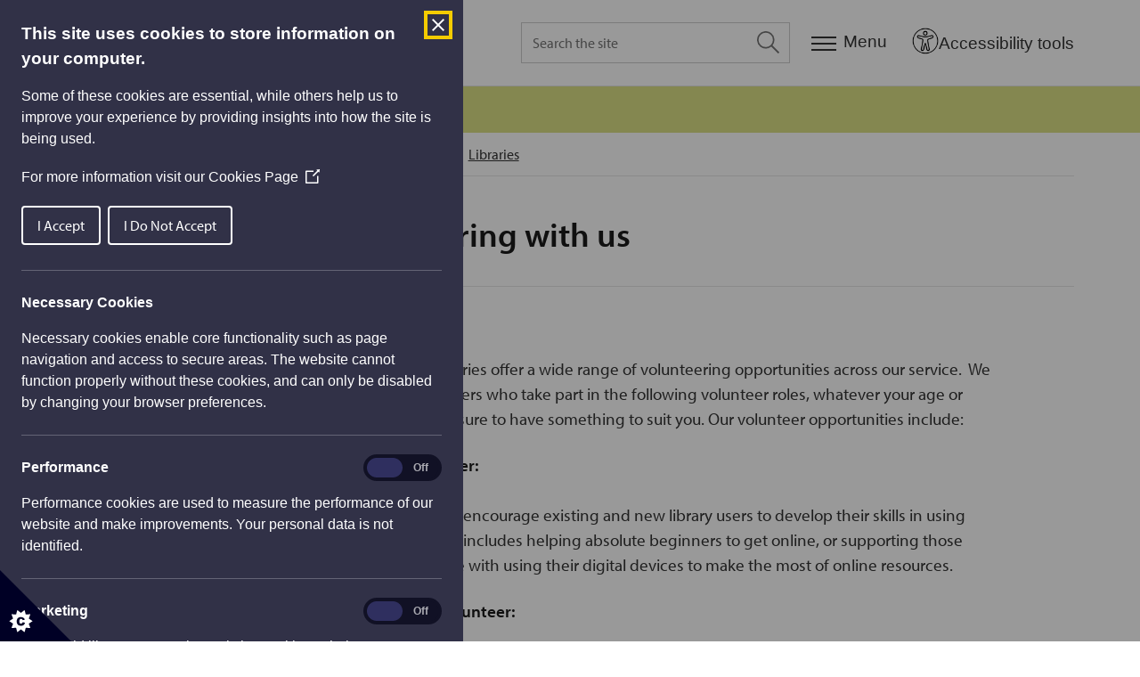

--- FILE ---
content_type: text/html; charset=utf-8
request_url: https://www.stirling.gov.uk/community-life-and-leisure/libraries-and-archives/libraries/volunteering-with-us/
body_size: 26968
content:




<!DOCTYPE html>
<html lang="en">
<head>
    <script>
    window.dataLayer = window.dataLayer || [];
    window.dataLayer.push({
        'contentType': 'Article',
        'contentTopic': 'Libraries',
        'contentAge': '1169',
        'contentVersionAge': '300',
        'contentCreated': '2022-11-09',
        'contentModified': '2025-03-27',
        'todayDate': '2026-01-21'
    });
</script>


    <meta charSet="utf-8" />
    <meta name="viewport" content="width=device-width, initial-scale=1.0, shrink-to-fit=no" />
    <link rel="apple-touch-icon" sizes="180x180" href="/static/img/apple-touch-icon.png" />
    <link rel="icon" type="image/png" sizes="32x32" href="/static/img/favicon-32x32.png" />
    <link rel="icon" type="image/png" sizes="16x16" href="/static/img/favicon-16x16.png" />
    <link rel="manifest" href="/static/img/site.webmanifest" />
    <link rel="mask-icon" href="/static/img/safari-pinned-tab.svg" color="#333333" />
    <meta name="msapplication-TileColor" content="#2b5797" />
    <meta name="theme-color" content="#ffffff" />
    <link rel="stylesheet" href="https://use.typekit.net/ffl0atj.css" />
    <link rel="stylesheet" href="/static/css/index.css?v=3.41.0.0">
    
    <meta data-ai="76418e2d-9853-403d-8557-5e499efd4357" name="dataai" content=""/>
    <script defer src="/static/js/head.js"></script>

    

<title>Volunteering with us | Stirling Council</title>
<meta name="application-name" content="Stirling Council">
<meta name="description" content="Volunteering with us" />
<link rel="canonical" href="https://www.stirling.gov.uk/community-life-and-leisure/libraries-and-archives/libraries/volunteering-with-us/" />

<meta property="og:site_name" content="Stirling Council">
<meta property="og:title" content="Volunteering with us | Stirling Council" />
<meta property="og:description" content="Volunteering with us" />
<meta property="og:image" content="https://www.stirling.gov.uk/static/img/og-image.png">
<meta property="og:url" content="https://www.stirling.gov.uk/community-life-and-leisure/libraries-and-archives/libraries/volunteering-with-us/">
<meta property="og:type" content="article">

<meta name="twitter:card" content="summary_large_image">
<meta name="twitter:creator" content="@StirlingCouncil">
<meta name="twitter:title" content="Volunteering with us | Stirling Council">
<meta name="twitter:description" content="Volunteering with us">
<meta name="twitter:image" content="https://www.stirling.gov.uk/static/img/og-image.png">


<meta name="detectify-verification" content="a2260c138053eb8a95721cdf4dee727a" />
    
        <script type="application/ld+json">
            {
                "@context": "https://schema.org",
                "@type": "BreadcrumbList",
                "itemListElement": [

{
                        "@type": "ListItem",
                        "position": 1,
                        "name": "Home",
                        "item": "https://www.stirling.gov.uk/"
                    },{
                        "@type": "ListItem",
                        "position": 2,
                        "name": "Community life and leisure",
                        "item": "https://www.stirling.gov.uk/community-life-and-leisure/"
                    },{
                        "@type": "ListItem",
                        "position": 3,
                        "name": "Libraries and Archives",
                        "item": "https://www.stirling.gov.uk/community-life-and-leisure/libraries-and-archives/"
                    },{
                        "@type": "ListItem",
                        "position": 4,
                        "name": "Libraries",
                        "item": "https://www.stirling.gov.uk/community-life-and-leisure/libraries-and-archives/libraries/"
                    },{
                        "@type": "ListItem",
                        "position": 5,
                        "name": "Volunteering with us"
                    }
            ]
        }
        </script>
        <script type="application/ld+json">
            {
                "@context": "https://schema.org",
                "@type": "Article",
                "headline": "Volunteering with us",
                "image": [
                    "https://www.stirling.gov.uk/static/img/og-image.png"
                ],
                "datePublished": "2022-11-09T12:56:00",
                "dateModified": "2025-03-27T12:17:00",
                "author": {
                    "@type": "GovernmentOrganization",
                    "name": "Stirling Council",
                    "logo": "https://www.stirling.gov.uk/static/img/og-image.png",
                    "url": "https://www.stirling.gov.uk"
                }
            }
        </script>
        <script type="application/ld+json">
            {
                "@context": "https://schema.org",
                "@type": "SpecialAnnouncement",
                "url": "https://www.stirling.gov.uk/community-life-and-leisure/libraries-and-archives/libraries/volunteering-with-us/",
                "name": "Service updates",
                "newsUpdatesAndGuidelines": "/service-updates/"
            }
        </script>

    
    <script src="https://code.jquery.com/jquery-3.6.0.min.js"></script>
    <script src="/static/js/plugins/reciteme.js"></script>
    <meta name="_az-region" content="UKSouth" />
</head>
<body class="">
    <div class="skip">
        <a class="skip__btn" href="#main">Skip to main content</a>
    </div>

    

    
<header class="header">
    <div class="wrap">
        <div class="header__inner">
            <a class="header__logo" aria-label="Home" href="/">
                <svg aria-label="Stirling Council" xmlns="http://www.w3.org/2000/svg" width="108.928" height="110.69" viewBox="0 0 108.928 110.69">
                    <path data-name="Path 16" d="M11.67 77.767c34.213-38.663 65.648-41.624 77.458-43.714C73.67 38.407 46.057 43.98 22.09 83.514z" fill="#3e2880" />
                    <path data-name="Path 17" d="M27.127 86.126c13.72-28.04 26.4-35.528 28.309-34.658 1.042.522 1.563 1.916 1.216 4.006l4.863-3.483c6.947-11.32 11.636-12.888 13.2-11.32a1.583 1.583 0 01.521 1.219c8.51 5.225 13.72 12.888 13.72 21.422 0 15.674-17.541 28.214-39.25 28.214a49.813 49.813 0 01-22.753-5.225z" fill="#006d5b" />
                    <path data-name="Path 18" d="M31.99 55.65a111.529 111.529 0 0129.524-15.674c-3.994-.7-6.6-2.264-7.121-4.7-.868-4.18 5.557-9.23 14.415-11.146a33.516 33.516 0 016.947-.7c-9.9-2.264-18.757-4.006-29.872-.7-15.109 4.356-23.792 16.895-21.014 25.081a13.131 13.131 0 007.121 7.839z" fill="#006c4f" fill-rule="evenodd" />
                    <path data-name="Path 19" d="M31.99 55.65a111.529 111.529 0 0129.524-15.674c-3.994-.7-6.6-2.264-7.121-4.7-.868-4.18 5.557-9.23 14.415-11.146a33.516 33.516 0 016.947-.7c-9.9-2.264-18.757-4.006-29.872-.7-15.109 4.356-23.792 16.895-21.014 25.081a13.131 13.131 0 007.121 7.839z" fill="none" />
                    <path data-name="Path 20" d="M11.32 39.974a3.832 3.832 0 00-4.168 2.09c-.521.7-.868 1.219-1.389 1.916a1.906 1.906 0 01-3.473-1.567 6.594 6.594 0 011.563-2.787c-1.213-.519-1.387-.697-2.433-1.219a10.615 10.615 0 00-1.216 3.657 6.548 6.548 0 00.695 5.051 4.155 4.155 0 002.779 1.742c2.261.35 3.477-1.05 4.342-2.09a3.809 3.809 0 01.521-.871c.695-1.219 1.389-2.264 2.605-2.09.174 0 1.737.348 1.216 2.787a6.115 6.115 0 01-1.042 2.438l-.868.871a18.632 18.632 0 012.605 1.219 23.132 23.132 0 001.389-4.18 10.353 10.353 0 000-4.006 3.914 3.914 0 00-3.126-2.961" fill="#3e2880" />
                    <path data-name="Path 21" d="M9.586 34.401a30.153 30.153 0 003.3 1.742c.521.174 1.216.7 1.91 1.045a2.657 2.657 0 002.431.522 4.064 4.064 0 001.737-2.09 10.153 10.153 0 00.868-1.916 16.048 16.048 0 01-1.737-.871c0 .174-.174.522-.174.7a1.342 1.342 0 01-1.91.522c-.347-.174-1.737-.7-2.779-1.219-.695-.348-1.563-.871-2.258-1.219.347-.7.521-.871 1.042-1.742a7.033 7.033 0 01-1.563-.871 16.2 16.2 0 01-.868 1.742c-1.216-.7-2.431-1.219-3.473-1.916a12.521 12.521 0 01-.868 3.655 27.081 27.081 0 012.952 1.219 6.112 6.112 0 01-.868 1.393l1.737.871a2.814 2.814 0 01.521-1.567" fill="#3e2880" />
                    <path data-name="Path 22" d="M16.88 26.042a40.228 40.228 0 013.647 3.309 4.092 4.092 0 011.389 1.742 10.574 10.574 0 011.216-1.742 10.312 10.312 0 011.389-1.393 5.152 5.152 0 01-1.91-1.045c-.695-.522-2.431-1.916-3.126-2.612a25.282 25.282 0 01-3.126-2.787 4.02 4.02 0 01-.871-1.22 24.941 24.941 0 01-2.6 3.832c.347 0 .521-.174 1.042 0a9.529 9.529 0 012.952 1.916m-3.128-4.878a1.848 1.848 0 10-2.605.174 1.737 1.737 0 002.605-.174" fill="#3e2880" fill-rule="evenodd" />
                    <path data-name="Path 23" d="M26.259 14.721a1.873 1.873 0 011.216-.522c-.868-1.393-.868-1.567-1.563-2.787a4.415 4.415 0 00-1.563 2.961 2.9 2.9 0 00.174 1.916c-.868-1.219-1.216-1.567-1.91-2.612a12.469 12.469 0 01-2.954 3.135c.521 0 1.216.174 3.647 3.135 1.042 1.393 2.605 3.135 3.126 4.006a6.2 6.2 0 01.695 1.567 11.247 11.247 0 011.563-1.393 15.194 15.194 0 011.737-1.393 1.441 1.441 0 01-1.216-.522 30.867 30.867 0 01-2.431-2.961 4.327 4.327 0 01-1.221-3.139c-.174-.348 0-.871.695-1.393" fill="#3e2880" />
                    <path data-name="Path 24" d="M33.9 10.018c-2.084-4.006-2.258-4.528-2.952-5.921a15.569 15.569 0 01-3.3 2.612c.521.174.868.522 1.737 1.916.695 1.045 1.216 2.264 1.91 3.483a62.326 62.326 0 013.474 7.489 7.8 7.8 0 011.563-1.045 8.9 8.9 0 012.084-.871 8.829 8.829 0 01-1.042-1.219c-1.042-1.742-1.91-3.483-3.473-6.444" fill="#3e2880" />
                    <path data-name="Path 25" d="M40.674 9.322a31.416 31.416 0 011.216 4.7 10.022 10.022 0 01.174 2.09c.521-.174 1.216-.522 1.91-.7a12.793 12.793 0 012.084-.348c-.347-.348-.521-.522-1.042-1.916-.347-.871-.868-2.961-1.216-3.831a36.734 36.734 0 01-1.042-4.18 4.716 4.716 0 010-1.567 20.488 20.488 0 01-4.342 1.747 1.541 1.541 0 01.868.7 8.693 8.693 0 011.389 3.309m.174-5.747a1.708 1.708 0 001.216-2.264 1.814 1.814 0 10-1.216 2.264" fill="#3e2880" fill-rule="evenodd" />
                    <path data-name="Path 26" d="M56.131 2.181a3.971 3.971 0 00-2.952 1.393 3.124 3.124 0 00-.868 1.219V2.181a8.91 8.91 0 01-4.342.7c.174.174 1.042.7 1.042 3.135.174 3.135.174 5.4.174 6.27a6.193 6.193 0 01-.521 2.264c.695 0 1.389-.348 2.084-.348s1.389-.174 2.084-.174a3.312 3.312 0 01-.521-1.567c0-.522-.174-1.916-.174-3.657s0-2.612.695-3.309a2.064 2.064 0 011.737-.7c1.737 0 1.737 1.045 1.737 2.438a10.74 10.74 0 00.174 2.438v3.135a1.717 1.717 0 01-.521 1.393 9.789 9.789 0 012.258 0c.695 0 1.563.174 2.258.174a3.286 3.286 0 01-.695-1.567c0-.348-.174-1.393-.174-2.438V7.406c-.174-2.787-.174-3.483-.868-4.18a3.272 3.272 0 00-2.607-1.045" fill="#3e2880" />
                    <path data-name="Path 27" d="M66.724 18.726c-1.563-.522-2.779-1.393-2.431-2.612a2.611 2.611 0 011.563-1.219c.695.174 3.3 1.219 3.647 1.393.521.174 1.563.7 1.042 1.742-.174 1.045-2.084 1.219-3.821.7m5.9-10.275a2.035 2.035 0 01-2.43 1.389c-1.216-.348-1.389-1.393-.868-2.612a2.021 2.021 0 012.605-1.393c1.216.522 1.216 1.393.695 2.612m-.174-3.831c-2.952-.871-5.558-.7-6.426 1.742a2.87 2.87 0 001.219 3.654c-.695-.174-3.126 0-3.821 1.567a1.7 1.7 0 00.174 1.567 3.957 3.957 0 001.563 1.393c-.695 0-3.126.174-3.821 1.567a1.887 1.887 0 001.042 2.264 14.741 14.741 0 003.3 1.567c3.994 1.219 7.121.174 8.163-2.09 1.042-2.438-1.216-3.483-3.126-4.18-3.473-1.219-4.342-1.567-3.994-2.264.174-.348.868-.522 1.389-.7a10.951 10.951 0 011.563.7c2.605.871 5.384.871 6.252-1.567a2.474 2.474 0 00.174-1.916c.695.348 1.042.348 1.737.7 0-.174.174-.522.174-.7.174-.348.174-.522.347-.871a19.524 19.524 0 01-3.126-.522c0-.522-.868-1.219-2.779-1.916" fill="#3e2880" fill-rule="evenodd" />
                    <path data-name="Path 28" d="M56.304 100.582c1.91 0 2.431 1.916 2.431 4.006 0 1.567.174 4.354-2.084 4.354s-2.431-2.612-2.605-4.18c0-1.916.347-4.006 2.258-4.18m0-1.742a5.637 5.637 0 00-4.168 1.742 6.544 6.544 0 00-1.39 4.358c.174 2.961 1.216 5.921 5.9 5.747a5.363 5.363 0 003.994-1.567c.347-.348 1.563-1.567 1.389-4.876a5.942 5.942 0 00-1.563-4.18 7.666 7.666 0 00-4.162-1.224" fill="#006d5b" fill-rule="evenodd" />
                    <path data-name="Path 29" d="M82.528 89.435a4.788 4.788 0 00-1.737 2.787 3.726 3.726 0 000 1.393 7.2 7.2 0 01-1.216-1.916c-.695 1.045-1.389 1.393-3.3 2.787.347 0 1.216 0 2.605 1.916q2.866 3.919 3.647 5.225a3.234 3.234 0 01.695 1.742c.521-.522 1.042-.871 1.563-1.393a15.262 15.262 0 011.737-1.045c-.521-.174-.695-.348-1.216-1.045-.347-.348-1.216-1.567-2.258-2.961s-1.563-2.264-1.389-3.135a2.251 2.251 0 011.042-1.567c1.389-1.045 2.084 0 2.779 1.045.521.7.868 1.219 1.389 1.916 1.389 1.916 1.563 2.09 1.737 2.612a2.347 2.347 0 01.347 1.393c.521-.522 1.042-.871 1.563-1.393a7.168 7.168 0 011.91-1.219 2.641 2.641 0 01-1.042-.7c-.347-.348-.868-1.045-1.563-1.916-.347-.348-1.389-2.09-1.737-2.438-1.563-2.264-2.084-2.787-3.126-2.961a5.88 5.88 0 00-2.431.871" fill="#006d5b" />
                    <path data-name="Path 30" d="M97.985 77.417a44.968 44.968 0 014.342 2.264c.868.522 1.216.871 1.737 1.219.174-.7.521-1.219.695-1.916a5.031 5.031 0 011.042-1.742 4.679 4.679 0 01-2.084-.522c-.868-.348-2.779-1.393-3.647-1.742-.868-.522-2.952-1.393-3.821-1.916a2.953 2.953 0 01-1.042-1.045 17.487 17.487 0 01-1.737 4.354.971.971 0 011.042-.174 8.138 8.138 0 013.473 1.219m-4.168-3.999a1.832 1.832 0 00-.868-2.438 1.83 1.83 0 00-1.563 3.309 1.928 1.928 0 002.431-.871" fill="#006d5b" fill-rule="evenodd" />
                    <path data-name="Path 31" d="M100.243 66.272c-4.342-1.219-4.863-1.393-6.426-1.916a16.319 16.319 0 01-.347 4.18 3.924 3.924 0 012.605 0 22.728 22.728 0 013.994 1.045c5.384 1.567 6.079 1.742 7.815 2.612a10.049 10.049 0 01.347-1.742l.695-2.09a7.954 7.954 0 01-1.737-.174c-1.91-.522-3.994-1.045-6.947-1.916" fill="#006d5b" />
                    <path data-name="Path 32" d="M91.733 89.435a6.192 6.192 0 004.515 1.219 6.81 6.81 0 003.994-2.961 10.41 10.41 0 001.042-1.916l-1.91-1.916a3 3 0 01-.695 2.264 2.744 2.744 0 01-2.084 1.393 4.688 4.688 0 01-3.473-1.045 3.389 3.389 0 01-1.91-3.135 5.545 5.545 0 01.521-1.567 2.1 2.1 0 01.868-.871 1.121 1.121 0 01.868-.348 8.752 8.752 0 01-1.389-2.09 26.754 26.754 0 00-2.084 2.264c-1.91 3.657-.868 6.966 1.737 8.708" fill="#006d5b" />
                    <path data-name="Path 33" d="M71.587 105.457a2.734 2.734 0 01-1.216 0c-.521-.348-.868-1.045-1.389-2.961-.347-1.393-.695-2.612-1.389-5.4a21.34 21.34 0 01-3.821 1.393c.521.174.868.348 1.563 2.787.347 1.393 1.042 3.831 1.216 4.18a4.109 4.109 0 001.737 2.787 3.82 3.82 0 002.605.174 3.341 3.341 0 002.779-3.483c.347 1.045.347 1.393.695 2.438a13.166 13.166 0 011.91-.7 5.058 5.058 0 011.563-.348 3.66 3.66 0 01-.868-1.219 32.937 32.937 0 01-1.042-3.135 43.3 43.3 0 01-1.737-6.792 22.163 22.163 0 01-3.821 1.567 2.934 2.934 0 011.042 1.742c.347.871.695 2.09.868 2.612.521 1.916.695 2.612.521 3.309-.174.522-.868.871-1.216 1.045" fill="#006d5b" />
                    <path data-name="Path 34" d="M46.751 107.547a7.866 7.866 0 01-1.389.348c-.521 0-1.042-.174-1.563-.174-3.821-1.045-4.168-4.528-3.3-7.489.868-2.787 2.779-4.354 5.558-3.483a4.507 4.507 0 012.084 1.567.54.54 0 01.174.348 12.71 12.71 0 011.563-2.264 14.316 14.316 0 00-3.647-1.742 9.078 9.078 0 00-6.252.348 8.019 8.019 0 00-3.473 4.7 9.248 9.248 0 00-.174 4.354c.868 3.657 4.515 4.7 5.731 5.051a16.48 16.48 0 003.126.7z" fill="#006d5b" />
                </svg>
            </a>
            <!--<div class="myaccountDiv"><a href="https://etrw-dev6-odcsvbcs-07161941-6408-cacctetpr.builder.ocp.oraclecloud.com/ic/builder/rt/StirlingIntermediate/1.0/webApps/vbcsintermediate/" class="myacclink">My Account</a></div>-->
                    <div id="search-modal" class="js-modal search-modal" data-modal-toggle="js-modal-search" >
            <div class="search-modal__inner" role="dialog" aria-modal="true" aria-labelledby="q" aria-label="Site search">
                <div id="search-modal-label" class="visuallyhidden">Search modal dialog</div>
                <div class="search-modal__bd">
                    <form class="search-modal__form" action="/search-results/" method="get" novalidate _lpchecked="1">
                        <label for="q" class="visuallyhidden">Search the site</label>
                        <input placeholder="Search the site" aria-label="Search the site" class="search-modal__input" id="q" name="q" />
                        <button class="search-modal__btn" type="submit" aria-pressed="false" aria-label="Search the site">
                            <svg class="search-modal__btn-icon" focusable="false" xmlns="http://www.w3.org/2000/svg" width="25.479" height="25.479">
                                <path data-name="Path 10006" d="M25.479 24.201l-7.855-7.855a10.074 10.074 0 00-1.279-14.067A10.073 10.073 0 002.278 3.558a10.074 10.074 0 001.279 14.067 9.942 9.942 0 0012.788 0L24.2 25.48zM1.73 9.947a8.186 8.186 0 018.221-8.221 8.186 8.186 0 018.221 8.221 8.186 8.186 0 01-8.221 8.221A8.186 8.186 0 011.73 9.947z" fill="#333" fill-rule="evenodd"></path>
                            </svg>
                        </button>
                    </form>
                </div>
            </div>
        </div>
        <button class="js-modal-search nav-search__btn" aria-label="Expand search">
            <svg class="nav-search__open" focusable="false" xmlns="http://www.w3.org/2000/svg" width="25.479" height="25.479">
                <path data-name="Path 10006" d="M25.479 24.201l-7.855-7.855a10.074 10.074 0 00-1.279-14.067A10.073 10.073 0 002.278 3.558a10.074 10.074 0 001.279 14.067 9.942 9.942 0 0012.788 0L24.2 25.48zM1.73 9.947a8.186 8.186 0 018.221-8.221 8.186 8.186 0 018.221 8.221 8.186 8.186 0 01-8.221 8.221A8.186 8.186 0 011.73 9.947z" fill="#333" fill-rule="evenodd"></path>
            </svg>
            <svg class="nav-search__close" focusable="false" xmlns="http://www.w3.org/2000/svg" width="21" height="21" viewBox="0 0 34.174 34.172">
                <path d="M17.556,16.492,33.047,1l1.064,1.064L18.62,17.556,34.111,33.047l-1.064,1.064L17.556,18.62,2.064,34.111,1,33.047,16.492,17.556,1,2.064,2.064,1,17.556,16.492Z" transform="translate(-0.469 -0.47)" fill="#333333" stroke="#333333" stroke-width="1" fill-rule="evenodd"></path>
            </svg>
        </button>

            <button class="js-modal-nav nav__modal-btn" aria-label="Menu">
                <svg focusable="false" class="nav__modal-btn-icon" xmlns="http://www.w3.org/2000/svg" width="28" height="16" viewBox="0 0 28 16">
                    <g data-name="Group 10859" fill="#333">
                        <path data-name="Rectangle 1428" d="M 0 0 h 28 v 2 H 0 z"></path>
                        <path data-name="Rectangle 1429" d="M 0 7 h 28 v 2 H 0 z"></path>
                        <path data-name="Rectangle 1430" d="M 0 14 h 28 v 2 H 0 z"></path>
                    </g>
                </svg>
                <span class="nav__modal-btn-label">Menu</span>
            </button>
            <button id="enableRecite" class="recite-launch-btn" aria-label="Open Accessibility Tools">
                <img src="/static/img/accessibility icon.png"
                     alt="Accessibility Tools icon"
                     class="recite-icon" />
                <span class="recite-label">Accessibility tools</span>
            </button>
        </div>
    </div>
</header>

<div id="nav-modal" class="js-modal nav-modal" data-modal-toggle="js-modal-nav">
    

    <div class="modal-header">
    <div class="modal-header__inner">
        <div class="modal-header__logo">
            <svg aria-label="Stirling Council" xmlns="http://www.w3.org/2000/svg" width="108.928" height="110.69" viewBox="0 0 108.928 110.69">
                <path data-name="Path 16" d="M11.67 77.767c34.213-38.663 65.648-41.624 77.458-43.714C73.67 38.407 46.057 43.98 22.09 83.514z" fill="#3e2880" />
                <path data-name="Path 17" d="M27.127 86.126c13.72-28.04 26.4-35.528 28.309-34.658 1.042.522 1.563 1.916 1.216 4.006l4.863-3.483c6.947-11.32 11.636-12.888 13.2-11.32a1.583 1.583 0 01.521 1.219c8.51 5.225 13.72 12.888 13.72 21.422 0 15.674-17.541 28.214-39.25 28.214a49.813 49.813 0 01-22.753-5.225z" fill="#006d5b" />
                <path data-name="Path 18" d="M31.99 55.65a111.529 111.529 0 0129.524-15.674c-3.994-.7-6.6-2.264-7.121-4.7-.868-4.18 5.557-9.23 14.415-11.146a33.516 33.516 0 016.947-.7c-9.9-2.264-18.757-4.006-29.872-.7-15.109 4.356-23.792 16.895-21.014 25.081a13.131 13.131 0 007.121 7.839z" fill="#006c4f" fill-rule="evenodd" />
                <path data-name="Path 19" d="M31.99 55.65a111.529 111.529 0 0129.524-15.674c-3.994-.7-6.6-2.264-7.121-4.7-.868-4.18 5.557-9.23 14.415-11.146a33.516 33.516 0 016.947-.7c-9.9-2.264-18.757-4.006-29.872-.7-15.109 4.356-23.792 16.895-21.014 25.081a13.131 13.131 0 007.121 7.839z" fill="none" />
                <path data-name="Path 20" d="M11.32 39.974a3.832 3.832 0 00-4.168 2.09c-.521.7-.868 1.219-1.389 1.916a1.906 1.906 0 01-3.473-1.567 6.594 6.594 0 011.563-2.787c-1.213-.519-1.387-.697-2.433-1.219a10.615 10.615 0 00-1.216 3.657 6.548 6.548 0 00.695 5.051 4.155 4.155 0 002.779 1.742c2.261.35 3.477-1.05 4.342-2.09a3.809 3.809 0 01.521-.871c.695-1.219 1.389-2.264 2.605-2.09.174 0 1.737.348 1.216 2.787a6.115 6.115 0 01-1.042 2.438l-.868.871a18.632 18.632 0 012.605 1.219 23.132 23.132 0 001.389-4.18 10.353 10.353 0 000-4.006 3.914 3.914 0 00-3.126-2.961" fill="#3e2880" />
                <path data-name="Path 21" d="M9.586 34.401a30.153 30.153 0 003.3 1.742c.521.174 1.216.7 1.91 1.045a2.657 2.657 0 002.431.522 4.064 4.064 0 001.737-2.09 10.153 10.153 0 00.868-1.916 16.048 16.048 0 01-1.737-.871c0 .174-.174.522-.174.7a1.342 1.342 0 01-1.91.522c-.347-.174-1.737-.7-2.779-1.219-.695-.348-1.563-.871-2.258-1.219.347-.7.521-.871 1.042-1.742a7.033 7.033 0 01-1.563-.871 16.2 16.2 0 01-.868 1.742c-1.216-.7-2.431-1.219-3.473-1.916a12.521 12.521 0 01-.868 3.655 27.081 27.081 0 012.952 1.219 6.112 6.112 0 01-.868 1.393l1.737.871a2.814 2.814 0 01.521-1.567" fill="#3e2880" />
                <path data-name="Path 22" d="M16.88 26.042a40.228 40.228 0 013.647 3.309 4.092 4.092 0 011.389 1.742 10.574 10.574 0 011.216-1.742 10.312 10.312 0 011.389-1.393 5.152 5.152 0 01-1.91-1.045c-.695-.522-2.431-1.916-3.126-2.612a25.282 25.282 0 01-3.126-2.787 4.02 4.02 0 01-.871-1.22 24.941 24.941 0 01-2.6 3.832c.347 0 .521-.174 1.042 0a9.529 9.529 0 012.952 1.916m-3.128-4.878a1.848 1.848 0 10-2.605.174 1.737 1.737 0 002.605-.174" fill="#3e2880" fill-rule="evenodd" />
                <path data-name="Path 23" d="M26.259 14.721a1.873 1.873 0 011.216-.522c-.868-1.393-.868-1.567-1.563-2.787a4.415 4.415 0 00-1.563 2.961 2.9 2.9 0 00.174 1.916c-.868-1.219-1.216-1.567-1.91-2.612a12.469 12.469 0 01-2.954 3.135c.521 0 1.216.174 3.647 3.135 1.042 1.393 2.605 3.135 3.126 4.006a6.2 6.2 0 01.695 1.567 11.247 11.247 0 011.563-1.393 15.194 15.194 0 011.737-1.393 1.441 1.441 0 01-1.216-.522 30.867 30.867 0 01-2.431-2.961 4.327 4.327 0 01-1.221-3.139c-.174-.348 0-.871.695-1.393" fill="#3e2880" />
                <path data-name="Path 24" d="M33.9 10.018c-2.084-4.006-2.258-4.528-2.952-5.921a15.569 15.569 0 01-3.3 2.612c.521.174.868.522 1.737 1.916.695 1.045 1.216 2.264 1.91 3.483a62.326 62.326 0 013.474 7.489 7.8 7.8 0 011.563-1.045 8.9 8.9 0 012.084-.871 8.829 8.829 0 01-1.042-1.219c-1.042-1.742-1.91-3.483-3.473-6.444" fill="#3e2880" />
                <path data-name="Path 25" d="M40.674 9.322a31.416 31.416 0 011.216 4.7 10.022 10.022 0 01.174 2.09c.521-.174 1.216-.522 1.91-.7a12.793 12.793 0 012.084-.348c-.347-.348-.521-.522-1.042-1.916-.347-.871-.868-2.961-1.216-3.831a36.734 36.734 0 01-1.042-4.18 4.716 4.716 0 010-1.567 20.488 20.488 0 01-4.342 1.747 1.541 1.541 0 01.868.7 8.693 8.693 0 011.389 3.309m.174-5.747a1.708 1.708 0 001.216-2.264 1.814 1.814 0 10-1.216 2.264" fill="#3e2880" fill-rule="evenodd" />
                <path data-name="Path 26" d="M56.131 2.181a3.971 3.971 0 00-2.952 1.393 3.124 3.124 0 00-.868 1.219V2.181a8.91 8.91 0 01-4.342.7c.174.174 1.042.7 1.042 3.135.174 3.135.174 5.4.174 6.27a6.193 6.193 0 01-.521 2.264c.695 0 1.389-.348 2.084-.348s1.389-.174 2.084-.174a3.312 3.312 0 01-.521-1.567c0-.522-.174-1.916-.174-3.657s0-2.612.695-3.309a2.064 2.064 0 011.737-.7c1.737 0 1.737 1.045 1.737 2.438a10.74 10.74 0 00.174 2.438v3.135a1.717 1.717 0 01-.521 1.393 9.789 9.789 0 012.258 0c.695 0 1.563.174 2.258.174a3.286 3.286 0 01-.695-1.567c0-.348-.174-1.393-.174-2.438V7.406c-.174-2.787-.174-3.483-.868-4.18a3.272 3.272 0 00-2.607-1.045" fill="#3e2880" />
                <path data-name="Path 27" d="M66.724 18.726c-1.563-.522-2.779-1.393-2.431-2.612a2.611 2.611 0 011.563-1.219c.695.174 3.3 1.219 3.647 1.393.521.174 1.563.7 1.042 1.742-.174 1.045-2.084 1.219-3.821.7m5.9-10.275a2.035 2.035 0 01-2.43 1.389c-1.216-.348-1.389-1.393-.868-2.612a2.021 2.021 0 012.605-1.393c1.216.522 1.216 1.393.695 2.612m-.174-3.831c-2.952-.871-5.558-.7-6.426 1.742a2.87 2.87 0 001.219 3.654c-.695-.174-3.126 0-3.821 1.567a1.7 1.7 0 00.174 1.567 3.957 3.957 0 001.563 1.393c-.695 0-3.126.174-3.821 1.567a1.887 1.887 0 001.042 2.264 14.741 14.741 0 003.3 1.567c3.994 1.219 7.121.174 8.163-2.09 1.042-2.438-1.216-3.483-3.126-4.18-3.473-1.219-4.342-1.567-3.994-2.264.174-.348.868-.522 1.389-.7a10.951 10.951 0 011.563.7c2.605.871 5.384.871 6.252-1.567a2.474 2.474 0 00.174-1.916c.695.348 1.042.348 1.737.7 0-.174.174-.522.174-.7.174-.348.174-.522.347-.871a19.524 19.524 0 01-3.126-.522c0-.522-.868-1.219-2.779-1.916" fill="#3e2880" fill-rule="evenodd" />
                <path data-name="Path 28" d="M56.304 100.582c1.91 0 2.431 1.916 2.431 4.006 0 1.567.174 4.354-2.084 4.354s-2.431-2.612-2.605-4.18c0-1.916.347-4.006 2.258-4.18m0-1.742a5.637 5.637 0 00-4.168 1.742 6.544 6.544 0 00-1.39 4.358c.174 2.961 1.216 5.921 5.9 5.747a5.363 5.363 0 003.994-1.567c.347-.348 1.563-1.567 1.389-4.876a5.942 5.942 0 00-1.563-4.18 7.666 7.666 0 00-4.162-1.224" fill="#006d5b" fill-rule="evenodd" />
                <path data-name="Path 29" d="M82.528 89.435a4.788 4.788 0 00-1.737 2.787 3.726 3.726 0 000 1.393 7.2 7.2 0 01-1.216-1.916c-.695 1.045-1.389 1.393-3.3 2.787.347 0 1.216 0 2.605 1.916q2.866 3.919 3.647 5.225a3.234 3.234 0 01.695 1.742c.521-.522 1.042-.871 1.563-1.393a15.262 15.262 0 011.737-1.045c-.521-.174-.695-.348-1.216-1.045-.347-.348-1.216-1.567-2.258-2.961s-1.563-2.264-1.389-3.135a2.251 2.251 0 011.042-1.567c1.389-1.045 2.084 0 2.779 1.045.521.7.868 1.219 1.389 1.916 1.389 1.916 1.563 2.09 1.737 2.612a2.347 2.347 0 01.347 1.393c.521-.522 1.042-.871 1.563-1.393a7.168 7.168 0 011.91-1.219 2.641 2.641 0 01-1.042-.7c-.347-.348-.868-1.045-1.563-1.916-.347-.348-1.389-2.09-1.737-2.438-1.563-2.264-2.084-2.787-3.126-2.961a5.88 5.88 0 00-2.431.871" fill="#006d5b" />
                <path data-name="Path 30" d="M97.985 77.417a44.968 44.968 0 014.342 2.264c.868.522 1.216.871 1.737 1.219.174-.7.521-1.219.695-1.916a5.031 5.031 0 011.042-1.742 4.679 4.679 0 01-2.084-.522c-.868-.348-2.779-1.393-3.647-1.742-.868-.522-2.952-1.393-3.821-1.916a2.953 2.953 0 01-1.042-1.045 17.487 17.487 0 01-1.737 4.354.971.971 0 011.042-.174 8.138 8.138 0 013.473 1.219m-4.168-3.999a1.832 1.832 0 00-.868-2.438 1.83 1.83 0 00-1.563 3.309 1.928 1.928 0 002.431-.871" fill="#006d5b" fill-rule="evenodd" />
                <path data-name="Path 31" d="M100.243 66.272c-4.342-1.219-4.863-1.393-6.426-1.916a16.319 16.319 0 01-.347 4.18 3.924 3.924 0 012.605 0 22.728 22.728 0 013.994 1.045c5.384 1.567 6.079 1.742 7.815 2.612a10.049 10.049 0 01.347-1.742l.695-2.09a7.954 7.954 0 01-1.737-.174c-1.91-.522-3.994-1.045-6.947-1.916" fill="#006d5b" />
                <path data-name="Path 32" d="M91.733 89.435a6.192 6.192 0 004.515 1.219 6.81 6.81 0 003.994-2.961 10.41 10.41 0 001.042-1.916l-1.91-1.916a3 3 0 01-.695 2.264 2.744 2.744 0 01-2.084 1.393 4.688 4.688 0 01-3.473-1.045 3.389 3.389 0 01-1.91-3.135 5.545 5.545 0 01.521-1.567 2.1 2.1 0 01.868-.871 1.121 1.121 0 01.868-.348 8.752 8.752 0 01-1.389-2.09 26.754 26.754 0 00-2.084 2.264c-1.91 3.657-.868 6.966 1.737 8.708" fill="#006d5b" />
                <path data-name="Path 33" d="M71.587 105.457a2.734 2.734 0 01-1.216 0c-.521-.348-.868-1.045-1.389-2.961-.347-1.393-.695-2.612-1.389-5.4a21.34 21.34 0 01-3.821 1.393c.521.174.868.348 1.563 2.787.347 1.393 1.042 3.831 1.216 4.18a4.109 4.109 0 001.737 2.787 3.82 3.82 0 002.605.174 3.341 3.341 0 002.779-3.483c.347 1.045.347 1.393.695 2.438a13.166 13.166 0 011.91-.7 5.058 5.058 0 011.563-.348 3.66 3.66 0 01-.868-1.219 32.937 32.937 0 01-1.042-3.135 43.3 43.3 0 01-1.737-6.792 22.163 22.163 0 01-3.821 1.567 2.934 2.934 0 011.042 1.742c.347.871.695 2.09.868 2.612.521 1.916.695 2.612.521 3.309-.174.522-.868.871-1.216 1.045" fill="#006d5b" />
                <path data-name="Path 34" d="M46.751 107.547a7.866 7.866 0 01-1.389.348c-.521 0-1.042-.174-1.563-.174-3.821-1.045-4.168-4.528-3.3-7.489.868-2.787 2.779-4.354 5.558-3.483a4.507 4.507 0 012.084 1.567.54.54 0 01.174.348 12.71 12.71 0 011.563-2.264 14.316 14.316 0 00-3.647-1.742 9.078 9.078 0 00-6.252.348 8.019 8.019 0 00-3.473 4.7 9.248 9.248 0 00-.174 4.354c.868 3.657 4.515 4.7 5.731 5.051a16.48 16.48 0 003.126.7z" fill="#006d5b" />
            </svg>
        </div>
        
        <button class="nav-modal__close js-modal-nav" aria-label="close">
            <svg class="nav-modal__close-icon" focusable="false" xmlns="http://www.w3.org/2000/svg" width="21" height="21" viewBox="0 0 34.174 34.172"><path d="M17.556,16.492,33.047,1l1.064,1.064L18.62,17.556,34.111,33.047l-1.064,1.064L17.556,18.62,2.064,34.111,1,33.047,16.492,17.556,1,2.064,2.064,1,17.556,16.492Z" transform="translate(-0.469 -0.47)" fill="#333333" stroke="#333333" stroke-width="1" fill-rule="evenodd"></path></svg>
            <span class="nav-modal__close-icon-label">Close</span>
        </button>
    </div>
</div>
<div class="nav-modal__inner" role="dialog" aria-modal="true" aria-label="Modal navigation">
    <div class="row">
        <div id="main-navigation" class="visuallyhidden">Main navigation</div>

            <nav id="navigation" class="nav-modal-primary" aria-labelledby="main-navigation">
                <div id="main-navigation-modal" class="nav-modal-primary__title">Do it online</div>
                <ul class="nav-modal-primary__list">

                        <li class="nav-modal-primary__item">
                            <a class="nav-modal-primary__link" href="/apply-online/">Apply online</a>
                        </li>
                        <li class="nav-modal-primary__item">
                            <a class="nav-modal-primary__link" href="/pay-online/">Pay online</a>
                        </li>
                        <li class="nav-modal-primary__item">
                            <a class="nav-modal-primary__link" href="/report-it/">Report it</a>
                        </li>
                        <li class="nav-modal-primary__item">
                            <a class="nav-modal-primary__link" href="/request-a-service/">Request a service</a>
                        </li>

                </ul>
            </nav>

            <nav class="nav-modal-secondary" aria-label="Services navigation">
                <div id="Services-navigation" class="nav-modal-secondary__title">Services</div>
                <ul class="nav-modal-secondary__list" aria-labelledby="Services-navigation">

                        <li class="nav-modal-secondary__item">
                            <a class="nav-modal-secondary__link" href="/bins-and-recycling/">Bins and recycling</a>
                        </li>
                        <li class="nav-modal-secondary__item">
                            <a class="nav-modal-secondary__link" href="/births-deaths-and-marriages/">Births, deaths and marriages</a>
                        </li>
                        <li class="nav-modal-secondary__item">
                            <a class="nav-modal-secondary__link" href="/business-and-licences/">Business and licences</a>
                        </li>
                        <li class="nav-modal-secondary__item">
                            <a class="nav-modal-secondary__link" href="/community-life-and-leisure/">Community life and leisure</a>
                        </li>
                        <li class="nav-modal-secondary__item">
                            <a class="nav-modal-secondary__link" href="/contact-us/">Contact us</a>
                        </li>
                        <li class="nav-modal-secondary__item">
                            <a class="nav-modal-secondary__link" href="/council-and-committees/">Council and committees</a>
                        </li>
                        <li class="nav-modal-secondary__item">
                            <a class="nav-modal-secondary__link" href="/council-tax/">Council Tax</a>
                        </li>
                        <li class="nav-modal-secondary__item">
                            <a class="nav-modal-secondary__link" href="/emergencies-and-emergency-planning/">Emergencies and emergency planning</a>
                        </li>
                        <li class="nav-modal-secondary__item">
                            <a class="nav-modal-secondary__link" href="/environment-pollution-and-pest-control/">Environment, pollution and pest control</a>
                        </li>
                        <li class="nav-modal-secondary__item">
                            <a class="nav-modal-secondary__link" href="/housing/">Housing</a>
                        </li>
                        <li class="nav-modal-secondary__item">
                            <a class="nav-modal-secondary__link" href="/planning-and-building/">Planning and building</a>
                        </li>
                        <li class="nav-modal-secondary__item">
                            <a class="nav-modal-secondary__link" href="/roads-transport-and-parking/">Roads, transport and parking</a>
                        </li>
                        <li class="nav-modal-secondary__item">
                            <a class="nav-modal-secondary__link" href="/safety-and-antisocial-behaviour/">Safety and antisocial behaviour</a>
                        </li>
                        <li class="nav-modal-secondary__item">
                            <a class="nav-modal-secondary__link" href="/schools-and-learning/">Schools and learning</a>
                        </li>
                        <li class="nav-modal-secondary__item">
                            <a class="nav-modal-secondary__link" href="/social-work-social-care-and-health/">Social work, social care and health</a>
                        </li>
                        <li class="nav-modal-secondary__item">
                            <a class="nav-modal-secondary__link" href="/support-for-ukrainian-people/">Support for Ukrainian people</a>
                        </li>

                </ul>
            </nav>
    </div>
</div>
</div>

    <div class="alert">
        <div class="wrap">
            <div class="row">
                <div class="col xs-12">
                    <div class="alert__summary" aria-label="Service Updates">
                        <svg class="alert__icon" xmlns="http://www.w3.org/2000/svg" width="24" height="24" viewBox="0 0 24 24">
                            <path d="M12 2c5.514 0 10 4.486 10 10s-4.486 10-10 10-10-4.486-10-10 4.486-10 10-10zm0-2c-6.627 0-12 5.373-12 12s5.373 12 12 12 12-5.373 12-12-5.373-12-12-12zm1 18h-2v-8h2v8zm-1-12.25c.69 0 1.25.56 1.25 1.25s-.56 1.25-1.25 1.25-1.25-.56-1.25-1.25.56-1.25 1.25-1.25z"></path>
                        </svg>
                        <p><a href="/service-updates/" >Service updates</a></p>
                    </div>
                </div>
            </div>
        </div>
    </div>


    

        <nav class="breadcrumb" aria-label="Breadcrumb navigation">
            <div class="wrap">
                <ol class="breadcrumb__inner">

                        <li class="breadcrumb__item">
                            <a class="breadcrumb__link" href="/">Home</a>
                        </li>
                        <li class="breadcrumb__item">
                            <a class="breadcrumb__link" href="/community-life-and-leisure/">Community life and leisure</a>
                        </li>
                        <li class="breadcrumb__item">
                            <a class="breadcrumb__link" href="/community-life-and-leisure/libraries-and-archives/">Libraries and Archives</a>
                        </li>
                        <li class="breadcrumb__item">
                            <a class="breadcrumb__link" href="/community-life-and-leisure/libraries-and-archives/libraries/">Libraries</a>
                        </li>

                </ol>
            </div>
        </nav>


<main class="main" id="main">

    <article>
        <div class="wrap">
            <div class="article-header">
                <div class="row">
                    <div class="article-header__inner">
                        <h1 class="article-header__title">Volunteering with us</h1>
                    </div>
                    <div class="article-meta">
    <div class="article-meta__col">
        <p class="article-meta__label">Last updated</p>
        <p class="article-meta__date">27 Mar 2025</p>
    </div>
</div>
                </div>
            </div>
        </div>
        

<link rel="stylesheet" type="text/css" href="/App_Plugins/slickCarousel/slick/slick.min.css" />
<link rel="stylesheet" type="text/css" href="/App_Plugins/slickCarousel/slick/accessible-slick-theme.min.css" />



<style type="text/css">
    html, body {
        margin: 0;
        padding: 0;
    }

    * {
        box-sizing: border-box;
    }



    .slider {
        width: 70%;
        margin: 100px auto;
    }

    .slick-slide {
        width: 50vw;
        box-sizing: border-box;
    }



        .slick-slide img {
            width: 100%;
        }


    .slick-prev:before,
    .slick-next:before {
        color: black;
    }


    .slick-slide {
        transition: all ease-in-out .3s;
        opacity: .2;
    }

    .slick-active {
        opacity: .5;
    }

    .slick-current {
        opacity: 1;
    }

    .slickContainer1 {
        width: 100%;
        display: block
    }
</style>

    <div class="scarousel">
        <div class="wrap">
            <div class="row">
                <div class="slickContainer">
                    <div id="carouseldiv">
                    </div>
                </div>
            </div>
        </div>
    </div>

<script src="/App_Plugins/slickCarousel/slick/slick.min.js" type="text/javascript" charset="utf-8"></script>
<script type="text/javascript">
    $(function () {
        $("#carouseldiv").slick({
            slidesToShow: 1, slidesToScroll: 1
        });
    });
</script>


            <div class="wrap">
        <div class="row">
            <div class="article-content">
                <div class="text-block">
        <div class="editor">


            <p>Stirling Council libraries offer a wide range of volunteering opportunities across our service.  We have lots of volunteers who take part in the following volunteer roles, whatever your age or experience we are sure to have something to suit you. Our volunteer opportunities include:</p>
<h4>I.T and ME Volunteer:<br><br></h4>
<p>I.T. &amp; ME Volunteers encourage existing and new library users to develop their skills in using digital devices. This includes helping absolute beginners to get online, or supporting those already comfortable with using their digital devices to make the most of online resources.</p>
<h4>Coding Mentor Volunteer:<br><br></h4>
<p>Volunteer Coding Mentors support young people to develop their skills in digital creativity through coding, or supporting them to use devices such as BBC Microbits, electronics and robotics kits.</p>
<h4>Making Mentor Volunteer:<br><br></h4>
<p>Volunteer Making Mentors encourage people of all ages and abilities to develop their making skills in whichever field or fields they have knowledge and experience. This might include 3D printing, laser cutting, electronics, jewellery making, textiles, printing and model making.</p>
<h4>Outreach Volunteer:<br><br></h4>
<p>Outreach Volunteers provide housebound readers with a full library service. The service is free and available to people who are unable to visit their library. Volunteers will collect books and deliver them to people on a fortnightly basis.</p>
<h4>Activities Volunteer:<br><br></h4>
<p>As an Activities Volunteer you will encourage people of all ages and abilities to develop their skills in whichever field you have knowledge or experience. Activities could include delivering art and craft or music related sessions in the library, assisting with reading or storytelling, supporting with board game sessions or helping with clubs and events.</p>
<h4>Archives Volunteer:<br><br></h4>
<p>Archives Volunteers help staff preserve the Archives records and make them accessible to the public. This can include cleaning and re-packing records and creating indices, which helps with the preservation of the records in our care.</p>
<h4>Local and Family History Volunteer:<br><br></h4>
<p>Local and Family History Volunteers assist library users with family history queries and help the library service promote and develop interest in local studies.</p>
<p>If you have a few hours to spare and are interested in volunteering in libraries please get in touch, we will ask you to meet us to discuss possibilities and fill out a short application form. We will also require a reference and for most roles we will ask you to complete a Disclosure check. If you would like to find out more about any of our roles you can contact our Digital Volunteer Coordinator here: <a href="mailto:walshh@stirling.gov.uk">walshh@stirling.gov.uk</a> or by calling: <a href="tel:01786237542">01786 237542</a></p>
<p>Related information</p>
<p><a href="https://stirling.gov.uk/libraries-archives/">https://stirling.gov.uk/libraries-archives/</a></p>
<p><a href="https://www.sventerprise.org.uk/">https://www.sventerprise.org.uk/</a></p>
<p><a href="https://www.volunteerscotland.net/">Volunteer Scotland | Help Make a Difference through Volunteering</a></p>

        </div>
    </div>
            </div>
        </div>
    </div>

        
            <div class="feedback ">
        <div class="wrap">
            <button class="feedback__btn js-toggle__feedback" aria-controls="feedback" aria-expanded="true">Give feedback about this page</button>
            <div id="feedback" class="row feedback__panel js-toggle__local" data-toggle="js-toggle__feedback">
                <div class="col xs-12 md-8">
                    <script src='/App_Plugins/UmbracoForms/Assets/promise-polyfill/dist/polyfill.min.js' type='application/javascript'></script><script src='/App_Plugins/UmbracoForms/Assets/aspnet-validation/dist/aspnet-validation.min.js' type='application/javascript'></script>
                    <div id="umbraco_form_a45857f765f24d4aabedad7ebd63ee43" class="umbraco-forms-form feedbackpage umbraco-forms-PageFeedback">

<form action="/community-life-and-leisure/libraries-and-archives/libraries/volunteering-with-us/" enctype="multipart/form-data" method="post"><input name="__RequestVerificationToken" type="hidden" value="50qeVczKTYRjBA5yLdVFUyOHTJ7tzJ6wgy0hqieEYtIa8lioVHgB9t7dy5LcMKGmUJhm0UaZpkK-2p5S2fd7PkLALYZWKWcWOaFLmp7thTE1" /><input data-val="true" data-val-required="The FormId field is required." name="FormId" type="hidden" value="a45857f7-65f2-4d4a-abed-ad7ebd63ee43" /><input name="FormName" type="hidden" value="Feedback (page)" /><input data-val="true" data-val-required="The RecordId field is required." name="RecordId" type="hidden" value="00000000-0000-0000-0000-000000000000" /><input name="PreviousClicked" type="hidden" value="" /><input name="Theme" type="hidden" value="PageFeedback" />            <input type="hidden" name="FormStep" value="0" />
            <input type="hidden" name="RecordState" value="[base64]" />


<div class="umbraco-forms-page form-bd">

        <fieldset class="umbraco-forms-fieldset" id="929e6b19-cb3e-43f1-9a0e-d22f8ab95039">


                <div class="umbraco-forms-container col-md-12">

                        <div class=" umbraco-forms-field pageurl pageurl form__row " >
                            <fieldset>


                                    <div class="umbraco-forms-field-wrapper">


                                        <input type="hidden" name="a5ea22bd-e808-436c-c2c6-27c1aae305a3" id="a5ea22bd-e808-436c-c2c6-27c1aae305a3" data-umb="a5ea22bd-e808-436c-c2c6-27c1aae305a3" class="hidden" value="https://www.stirling.gov.uk/community-life-and-leisure/libraries-and-archives/libraries/volunteering-with-us/"/>




                                    </div>

                            </fieldset>
                        </div>
                        <div class=" umbraco-forms-field overallhowsatisfiedareyouwiththispage singlechoice mandatory alternating form__row " >
                            <fieldset>

                                    <legend class="radio__legend">
                                        Overall, how satisfied are you with this page? 
<span class="field-validation-valid" data-valmsg-for="7f23848a-90ee-40c4-b638-a12e9f9df16a" data-valmsg-replace="true"></span>                                    </legend>

                                    <div class="umbraco-forms-field-wrapper">


                                        


<div class="radiobuttonlist" id="7f23848a-90ee-40c4-b638-a12e9f9df16a" data-umb="7f23848a-90ee-40c4-b638-a12e9f9df16a">

        <div class="radio">
            <input type="radio"
                   name="7f23848a-90ee-40c4-b638-a12e9f9df16a"
                   id="7f23848a-90ee-40c4-b638-a12e9f9df16a_0"
                   class=" radio__input"
                   data-umb="7f23848a-90ee-40c4-b638-a12e9f9df16a_0" 
                   value="Very satisfied"
                   aria-describedby="label--7f23848a-90ee-40c4-b638-a12e9f9df16a_0"
                     data-val="true" data-val-atleastone="Please provide a value for Overall, how satisfied are you with this page?"                      />
            <label for="7f23848a-90ee-40c4-b638-a12e9f9df16a_0" class="radio__label" id="label--7f23848a-90ee-40c4-b638-a12e9f9df16a_0">Very satisfied</label>
        </div>
        <div class="radio">
            <input type="radio"
                   name="7f23848a-90ee-40c4-b638-a12e9f9df16a"
                   id="7f23848a-90ee-40c4-b638-a12e9f9df16a_1"
                   class=" radio__input"
                   data-umb="7f23848a-90ee-40c4-b638-a12e9f9df16a_1" 
                   value="Satisfied"
                   aria-describedby="label--7f23848a-90ee-40c4-b638-a12e9f9df16a_1"
                     data-val="true" data-val-atleastone="Please provide a value for Overall, how satisfied are you with this page?"                      />
            <label for="7f23848a-90ee-40c4-b638-a12e9f9df16a_1" class="radio__label" id="label--7f23848a-90ee-40c4-b638-a12e9f9df16a_1">Satisfied</label>
        </div>
        <div class="radio">
            <input type="radio"
                   name="7f23848a-90ee-40c4-b638-a12e9f9df16a"
                   id="7f23848a-90ee-40c4-b638-a12e9f9df16a_2"
                   class=" radio__input"
                   data-umb="7f23848a-90ee-40c4-b638-a12e9f9df16a_2" 
                   value="Neither satisfied or dissatisfied"
                   aria-describedby="label--7f23848a-90ee-40c4-b638-a12e9f9df16a_2"
                     data-val="true" data-val-atleastone="Please provide a value for Overall, how satisfied are you with this page?"                      />
            <label for="7f23848a-90ee-40c4-b638-a12e9f9df16a_2" class="radio__label" id="label--7f23848a-90ee-40c4-b638-a12e9f9df16a_2">Neither satisfied or dissatisfied</label>
        </div>
        <div class="radio">
            <input type="radio"
                   name="7f23848a-90ee-40c4-b638-a12e9f9df16a"
                   id="7f23848a-90ee-40c4-b638-a12e9f9df16a_3"
                   class=" radio__input"
                   data-umb="7f23848a-90ee-40c4-b638-a12e9f9df16a_3" 
                   value="Dissatisfied"
                   aria-describedby="label--7f23848a-90ee-40c4-b638-a12e9f9df16a_3"
                     data-val="true" data-val-atleastone="Please provide a value for Overall, how satisfied are you with this page?"                      />
            <label for="7f23848a-90ee-40c4-b638-a12e9f9df16a_3" class="radio__label" id="label--7f23848a-90ee-40c4-b638-a12e9f9df16a_3">Dissatisfied</label>
        </div>
        <div class="radio">
            <input type="radio"
                   name="7f23848a-90ee-40c4-b638-a12e9f9df16a"
                   id="7f23848a-90ee-40c4-b638-a12e9f9df16a_4"
                   class=" radio__input"
                   data-umb="7f23848a-90ee-40c4-b638-a12e9f9df16a_4" 
                   value="Very dissatisfied"
                   aria-describedby="label--7f23848a-90ee-40c4-b638-a12e9f9df16a_4"
                     data-val="true" data-val-atleastone="Please provide a value for Overall, how satisfied are you with this page?"                      />
            <label for="7f23848a-90ee-40c4-b638-a12e9f9df16a_4" class="radio__label" id="label--7f23848a-90ee-40c4-b638-a12e9f9df16a_4">Very dissatisfied</label>
        </div>

</div>

                                    </div>

                            </fieldset>
                        </div>
                        <div class=" umbraco-forms-field howcouldweimprovethispage textarea150limit form__row " >
                            <fieldset>

                                    <label for="067e5ce8-b383-4bbf-ff84-e8fe75ed7439" class="umbraco-forms-label label">
                                        How could we improve this page?                                             <span class="optional-message">optional</span>

<span class="field-validation-valid" data-valmsg-for="067e5ce8-b383-4bbf-ff84-e8fe75ed7439" data-valmsg-replace="true"></span>                                    </label>

                                    <div class="umbraco-forms-field-wrapper">

                                            <p class="umbraco-forms-tooltip help-block label__hint">You can use up to 150 characters. Please do not include any sensitive personal or financial information, such as your National Insurance number or bank details.</p>

                                        


<textarea 
          class="umb-editor umb-Textbox Textbox" name="067e5ce8-b383-4bbf-ff84-e8fe75ed7439" id="067e5ce8-b383-4bbf-ff84-e8fe75ed7439" rows="4" cols="20" data-umb="067e5ce8-b383-4bbf-ff84-e8fe75ed7439"
          


></textarea>
 
<span id="texterr"></span>

<script type="text/javascript">

    const textarea = document.querySelector("textarea");

    textarea.addEventListener("input", event => {
        const target = event.currentTarget;
        const maxLength = 150;
        const currentLength = target.value.length;

        if (currentLength >= maxLength) {
            document.getElementById("texterr").innerHTML = "Max characters is 150. Too many characters";
        }

        var charsleft = maxLength - currentLength
        document.getElementById("texterr").innerHTML = charsleft + " characters left";
    });
</script>





                                    </div>

                            </fieldset>
                        </div>
                        <div class=" umbraco-forms-field iamnotarobot honeypot alternating form__row " >
                            <fieldset>


                                    <div class="umbraco-forms-field-wrapper">


                                        <input type="hidden"
       name="0c46e030-429f-4fdf-ae45-b390150e590b"
       id="0c46e030-429f-4fdf-ae45-b390150e590b"
       autocomplete="off"
       
       value=""
       data-umb="0c46e030-429f-4fdf-ae45-b390150e590b" />

                                    </div>

                            </fieldset>
                        </div>

                </div>

        </fieldset>

    <div style="display: none" aria-hidden="true">
        <input type="text" name="a45857f765f24d4aabedad7ebd63ee43" />
    </div>

    <div class="umbraco-forms-navigation row-fluid form__row">

            <input type="submit"
                   class="btn btn--primary"
                   value="Send feedback"
                   name="__next" data-umb="submit-forms-form" />

    </div>
</div><input name="ufprt" type="hidden" value="[base64]" /></form>

        


<script src="/static/js/umbracoforms.js?v=3.41.0.0" async></script>
<script>
    if (typeof umbracoFormsCollection === 'undefined') var umbracoFormsCollection = [];
    umbracoFormsCollection.push("%7B%22formId%22:%22a45857f765f24d4aabedad7ebd63ee43%22,%22fieldSetConditions%22:%7B%7D,%22fieldConditions%22:%7B%7D,%22recordValues%22:%7B%7D%7D");
</script>


<link rel='stylesheet' href='/app_plugins/umbracoforms/assets/defaultform.css' />    </div>
                </div>
            </div>
        </div>
    </div>

    </article>
</main>

    

<footer class="footer">
    <div class="wrap">
        <div class="row">

                <div class="col xs-12 sm-3">
        <a class="footer__logo" href="/">
            <svg aria-label="Stirling Council" xmlns="http://www.w3.org/2000/svg" width="108.928" height="110.69" viewBox="0 0 108.928 110.69">
                <path data-name="Path 16" d="M11.67 77.767c34.213-38.663 65.648-41.624 77.458-43.714C73.67 38.407 46.057 43.98 22.09 83.514z" fill="#3e2880"/>
                <path data-name="Path 17" d="M27.127 86.126c13.72-28.04 26.4-35.528 28.309-34.658 1.042.522 1.563 1.916 1.216 4.006l4.863-3.483c6.947-11.32 11.636-12.888 13.2-11.32a1.583 1.583 0 01.521 1.219c8.51 5.225 13.72 12.888 13.72 21.422 0 15.674-17.541 28.214-39.25 28.214a49.813 49.813 0 01-22.753-5.225z" fill="#006d5b"/>
                <path data-name="Path 18" d="M31.99 55.65a111.529 111.529 0 0129.524-15.674c-3.994-.7-6.6-2.264-7.121-4.7-.868-4.18 5.557-9.23 14.415-11.146a33.516 33.516 0 016.947-.7c-9.9-2.264-18.757-4.006-29.872-.7-15.109 4.356-23.792 16.895-21.014 25.081a13.131 13.131 0 007.121 7.839z" fill="#006c4f" fill-rule="evenodd"/>
                <path data-name="Path 19" d="M31.99 55.65a111.529 111.529 0 0129.524-15.674c-3.994-.7-6.6-2.264-7.121-4.7-.868-4.18 5.557-9.23 14.415-11.146a33.516 33.516 0 016.947-.7c-9.9-2.264-18.757-4.006-29.872-.7-15.109 4.356-23.792 16.895-21.014 25.081a13.131 13.131 0 007.121 7.839z" fill="none"/>
                <path data-name="Path 20" d="M11.32 39.974a3.832 3.832 0 00-4.168 2.09c-.521.7-.868 1.219-1.389 1.916a1.906 1.906 0 01-3.473-1.567 6.594 6.594 0 011.563-2.787c-1.213-.519-1.387-.697-2.433-1.219a10.615 10.615 0 00-1.216 3.657 6.548 6.548 0 00.695 5.051 4.155 4.155 0 002.779 1.742c2.261.35 3.477-1.05 4.342-2.09a3.809 3.809 0 01.521-.871c.695-1.219 1.389-2.264 2.605-2.09.174 0 1.737.348 1.216 2.787a6.115 6.115 0 01-1.042 2.438l-.868.871a18.632 18.632 0 012.605 1.219 23.132 23.132 0 001.389-4.18 10.353 10.353 0 000-4.006 3.914 3.914 0 00-3.126-2.961" fill="#3e2880"/>
                <path data-name="Path 21" d="M9.586 34.401a30.153 30.153 0 003.3 1.742c.521.174 1.216.7 1.91 1.045a2.657 2.657 0 002.431.522 4.064 4.064 0 001.737-2.09 10.153 10.153 0 00.868-1.916 16.048 16.048 0 01-1.737-.871c0 .174-.174.522-.174.7a1.342 1.342 0 01-1.91.522c-.347-.174-1.737-.7-2.779-1.219-.695-.348-1.563-.871-2.258-1.219.347-.7.521-.871 1.042-1.742a7.033 7.033 0 01-1.563-.871 16.2 16.2 0 01-.868 1.742c-1.216-.7-2.431-1.219-3.473-1.916a12.521 12.521 0 01-.868 3.655 27.081 27.081 0 012.952 1.219 6.112 6.112 0 01-.868 1.393l1.737.871a2.814 2.814 0 01.521-1.567" fill="#3e2880"/>
                <path data-name="Path 22" d="M16.88 26.042a40.228 40.228 0 013.647 3.309 4.092 4.092 0 011.389 1.742 10.574 10.574 0 011.216-1.742 10.312 10.312 0 011.389-1.393 5.152 5.152 0 01-1.91-1.045c-.695-.522-2.431-1.916-3.126-2.612a25.282 25.282 0 01-3.126-2.787 4.02 4.02 0 01-.871-1.22 24.941 24.941 0 01-2.6 3.832c.347 0 .521-.174 1.042 0a9.529 9.529 0 012.952 1.916m-3.128-4.878a1.848 1.848 0 10-2.605.174 1.737 1.737 0 002.605-.174" fill="#3e2880" fill-rule="evenodd"/>
                <path data-name="Path 23" d="M26.259 14.721a1.873 1.873 0 011.216-.522c-.868-1.393-.868-1.567-1.563-2.787a4.415 4.415 0 00-1.563 2.961 2.9 2.9 0 00.174 1.916c-.868-1.219-1.216-1.567-1.91-2.612a12.469 12.469 0 01-2.954 3.135c.521 0 1.216.174 3.647 3.135 1.042 1.393 2.605 3.135 3.126 4.006a6.2 6.2 0 01.695 1.567 11.247 11.247 0 011.563-1.393 15.194 15.194 0 011.737-1.393 1.441 1.441 0 01-1.216-.522 30.867 30.867 0 01-2.431-2.961 4.327 4.327 0 01-1.221-3.139c-.174-.348 0-.871.695-1.393" fill="#3e2880"/>
                <path data-name="Path 24" d="M33.9 10.018c-2.084-4.006-2.258-4.528-2.952-5.921a15.569 15.569 0 01-3.3 2.612c.521.174.868.522 1.737 1.916.695 1.045 1.216 2.264 1.91 3.483a62.326 62.326 0 013.474 7.489 7.8 7.8 0 011.563-1.045 8.9 8.9 0 012.084-.871 8.829 8.829 0 01-1.042-1.219c-1.042-1.742-1.91-3.483-3.473-6.444" fill="#3e2880"/>
                <path data-name="Path 25" d="M40.674 9.322a31.416 31.416 0 011.216 4.7 10.022 10.022 0 01.174 2.09c.521-.174 1.216-.522 1.91-.7a12.793 12.793 0 012.084-.348c-.347-.348-.521-.522-1.042-1.916-.347-.871-.868-2.961-1.216-3.831a36.734 36.734 0 01-1.042-4.18 4.716 4.716 0 010-1.567 20.488 20.488 0 01-4.342 1.747 1.541 1.541 0 01.868.7 8.693 8.693 0 011.389 3.309m.174-5.747a1.708 1.708 0 001.216-2.264 1.814 1.814 0 10-1.216 2.264" fill="#3e2880" fill-rule="evenodd"/>
                <path data-name="Path 26" d="M56.131 2.181a3.971 3.971 0 00-2.952 1.393 3.124 3.124 0 00-.868 1.219V2.181a8.91 8.91 0 01-4.342.7c.174.174 1.042.7 1.042 3.135.174 3.135.174 5.4.174 6.27a6.193 6.193 0 01-.521 2.264c.695 0 1.389-.348 2.084-.348s1.389-.174 2.084-.174a3.312 3.312 0 01-.521-1.567c0-.522-.174-1.916-.174-3.657s0-2.612.695-3.309a2.064 2.064 0 011.737-.7c1.737 0 1.737 1.045 1.737 2.438a10.74 10.74 0 00.174 2.438v3.135a1.717 1.717 0 01-.521 1.393 9.789 9.789 0 012.258 0c.695 0 1.563.174 2.258.174a3.286 3.286 0 01-.695-1.567c0-.348-.174-1.393-.174-2.438V7.406c-.174-2.787-.174-3.483-.868-4.18a3.272 3.272 0 00-2.607-1.045" fill="#3e2880"/>
                <path data-name="Path 27" d="M66.724 18.726c-1.563-.522-2.779-1.393-2.431-2.612a2.611 2.611 0 011.563-1.219c.695.174 3.3 1.219 3.647 1.393.521.174 1.563.7 1.042 1.742-.174 1.045-2.084 1.219-3.821.7m5.9-10.275a2.035 2.035 0 01-2.43 1.389c-1.216-.348-1.389-1.393-.868-2.612a2.021 2.021 0 012.605-1.393c1.216.522 1.216 1.393.695 2.612m-.174-3.831c-2.952-.871-5.558-.7-6.426 1.742a2.87 2.87 0 001.219 3.654c-.695-.174-3.126 0-3.821 1.567a1.7 1.7 0 00.174 1.567 3.957 3.957 0 001.563 1.393c-.695 0-3.126.174-3.821 1.567a1.887 1.887 0 001.042 2.264 14.741 14.741 0 003.3 1.567c3.994 1.219 7.121.174 8.163-2.09 1.042-2.438-1.216-3.483-3.126-4.18-3.473-1.219-4.342-1.567-3.994-2.264.174-.348.868-.522 1.389-.7a10.951 10.951 0 011.563.7c2.605.871 5.384.871 6.252-1.567a2.474 2.474 0 00.174-1.916c.695.348 1.042.348 1.737.7 0-.174.174-.522.174-.7.174-.348.174-.522.347-.871a19.524 19.524 0 01-3.126-.522c0-.522-.868-1.219-2.779-1.916" fill="#3e2880" fill-rule="evenodd"/>
                <path data-name="Path 28" d="M56.304 100.582c1.91 0 2.431 1.916 2.431 4.006 0 1.567.174 4.354-2.084 4.354s-2.431-2.612-2.605-4.18c0-1.916.347-4.006 2.258-4.18m0-1.742a5.637 5.637 0 00-4.168 1.742 6.544 6.544 0 00-1.39 4.358c.174 2.961 1.216 5.921 5.9 5.747a5.363 5.363 0 003.994-1.567c.347-.348 1.563-1.567 1.389-4.876a5.942 5.942 0 00-1.563-4.18 7.666 7.666 0 00-4.162-1.224" fill="#006d5b" fill-rule="evenodd"/>
                <path data-name="Path 29" d="M82.528 89.435a4.788 4.788 0 00-1.737 2.787 3.726 3.726 0 000 1.393 7.2 7.2 0 01-1.216-1.916c-.695 1.045-1.389 1.393-3.3 2.787.347 0 1.216 0 2.605 1.916q2.866 3.919 3.647 5.225a3.234 3.234 0 01.695 1.742c.521-.522 1.042-.871 1.563-1.393a15.262 15.262 0 011.737-1.045c-.521-.174-.695-.348-1.216-1.045-.347-.348-1.216-1.567-2.258-2.961s-1.563-2.264-1.389-3.135a2.251 2.251 0 011.042-1.567c1.389-1.045 2.084 0 2.779 1.045.521.7.868 1.219 1.389 1.916 1.389 1.916 1.563 2.09 1.737 2.612a2.347 2.347 0 01.347 1.393c.521-.522 1.042-.871 1.563-1.393a7.168 7.168 0 011.91-1.219 2.641 2.641 0 01-1.042-.7c-.347-.348-.868-1.045-1.563-1.916-.347-.348-1.389-2.09-1.737-2.438-1.563-2.264-2.084-2.787-3.126-2.961a5.88 5.88 0 00-2.431.871" fill="#006d5b"/>
                <path data-name="Path 30" d="M97.985 77.417a44.968 44.968 0 014.342 2.264c.868.522 1.216.871 1.737 1.219.174-.7.521-1.219.695-1.916a5.031 5.031 0 011.042-1.742 4.679 4.679 0 01-2.084-.522c-.868-.348-2.779-1.393-3.647-1.742-.868-.522-2.952-1.393-3.821-1.916a2.953 2.953 0 01-1.042-1.045 17.487 17.487 0 01-1.737 4.354.971.971 0 011.042-.174 8.138 8.138 0 013.473 1.219m-4.168-3.999a1.832 1.832 0 00-.868-2.438 1.83 1.83 0 00-1.563 3.309 1.928 1.928 0 002.431-.871" fill="#006d5b" fill-rule="evenodd"/>
                <path data-name="Path 31" d="M100.243 66.272c-4.342-1.219-4.863-1.393-6.426-1.916a16.319 16.319 0 01-.347 4.18 3.924 3.924 0 012.605 0 22.728 22.728 0 013.994 1.045c5.384 1.567 6.079 1.742 7.815 2.612a10.049 10.049 0 01.347-1.742l.695-2.09a7.954 7.954 0 01-1.737-.174c-1.91-.522-3.994-1.045-6.947-1.916" fill="#006d5b"/>
                <path data-name="Path 32" d="M91.733 89.435a6.192 6.192 0 004.515 1.219 6.81 6.81 0 003.994-2.961 10.41 10.41 0 001.042-1.916l-1.91-1.916a3 3 0 01-.695 2.264 2.744 2.744 0 01-2.084 1.393 4.688 4.688 0 01-3.473-1.045 3.389 3.389 0 01-1.91-3.135 5.545 5.545 0 01.521-1.567 2.1 2.1 0 01.868-.871 1.121 1.121 0 01.868-.348 8.752 8.752 0 01-1.389-2.09 26.754 26.754 0 00-2.084 2.264c-1.91 3.657-.868 6.966 1.737 8.708" fill="#006d5b"/>
                <path data-name="Path 33" d="M71.587 105.457a2.734 2.734 0 01-1.216 0c-.521-.348-.868-1.045-1.389-2.961-.347-1.393-.695-2.612-1.389-5.4a21.34 21.34 0 01-3.821 1.393c.521.174.868.348 1.563 2.787.347 1.393 1.042 3.831 1.216 4.18a4.109 4.109 0 001.737 2.787 3.82 3.82 0 002.605.174 3.341 3.341 0 002.779-3.483c.347 1.045.347 1.393.695 2.438a13.166 13.166 0 011.91-.7 5.058 5.058 0 011.563-.348 3.66 3.66 0 01-.868-1.219 32.937 32.937 0 01-1.042-3.135 43.3 43.3 0 01-1.737-6.792 22.163 22.163 0 01-3.821 1.567 2.934 2.934 0 011.042 1.742c.347.871.695 2.09.868 2.612.521 1.916.695 2.612.521 3.309-.174.522-.868.871-1.216 1.045" fill="#006d5b"/>
                <path data-name="Path 34" d="M46.751 107.547a7.866 7.866 0 01-1.389.348c-.521 0-1.042-.174-1.563-.174-3.821-1.045-4.168-4.528-3.3-7.489.868-2.787 2.779-4.354 5.558-3.483a4.507 4.507 0 012.084 1.567.54.54 0 01.174.348 12.71 12.71 0 011.563-2.264 14.316 14.316 0 00-3.647-1.742 9.078 9.078 0 00-6.252.348 8.019 8.019 0 00-3.473 4.7 9.248 9.248 0 00-.174 4.354c.868 3.657 4.515 4.7 5.731 5.051a16.48 16.48 0 003.126.7z" fill="#006d5b"/>
            </svg>
        </a>
    </div>
    <div class="col xs-12 sm-9">
        <div class="row">
            <div class="col xs-12 sm-8 md-4">

                    <h2 class="footer__heading">Need help?</h2>

                    <p class="footer__subheading">Get in touch with us</p>

            </div>

                <div class="col xs-12 sm-4 md-4">
                    <a class="footer__btn btn btn--mono" href="/contact-us/#" >Contact us</a>
                </div>

        </div>
    </div>
    <div class="footer__divider"></div>


            <div class="footer__indent">
                <div class="col xs-12 sm-4">

                            <h2 class="footer__title">Related links</h2>
                            <ul class="footer__list">

                                    <li class="footer__item">
                                        <a class="footer__link" href="/feedback/">Feedback</a>
                                    </li>
                                    <li class="footer__item">
                                        <a class="footer__link" href="https://data.stirling.gov.uk/" target="_blank">Stirling Open Data</a>
                                    </li>
                                    <li class="footer__item">
                                        <a class="footer__link" href="/cookies/">Cookies</a>
                                    </li>
                                    <li class="footer__item">
                                        <a class="footer__link" href="/privacy-statement/">Privacy statement</a>
                                    </li>
                                    <li class="footer__item">
                                        <a class="footer__link" href="/accessibility-statement/">Accessibility statement</a>
                                    </li>
                                    <li class="footer__item">
                                        <a class="footer__link" href="/terms-and-disclaimer/">Terms and disclaimer</a>
                                    </li>

                            </ul>

                </div>

                <div class="col xs-12 sm-4">

                        <h2 class="footer__title">Follow us online</h2>

                        <div class="row">
                            <div class="col xs-12 md-6">
                                <ul class="footer__list">

                                        <li class="footer__item">
                                            <a class="footer__link" href="https://www.facebook.com/stirlingcouncil/">
                                                <svg class="footer__icon" xmlns="http://www.w3.org/2000/svg" width="32" height="32" viewBox="0 0 24 24">
                                                    <path d="M12 2c5.514 0 10 4.486 10 10s-4.486 10-10 10-10-4.486-10-10 4.486-10 10-10zm0-2c-6.627 0-12 5.373-12 12s5.373 12 12 12 12-5.373 12-12-5.373-12-12-12zm-2 10h-2v2h2v6h3v-6h1.82l.18-2h-2v-.833c0-.478.096-.667.558-.667h1.442v-2.5h-2.404c-1.798 0-2.596.792-2.596 2.308v1.692z"></path>
                                                </svg>
                                                Facebook
                                            </a>
                                        </li>


                                        <li class="footer__item">
                                            <a class="footer__link" href="https://twitter.com/StirlingCouncil">
                                                <svg class="footer__icon" id="master-artboard" viewBox="0 0 617.903564453125 579.6920776367188" version="1.1" xmlns="http://www.w3.org/2000/svg" x="0px" y="0px" style="enable-background:new 0 0 1400 980;" width="32" height="32">
                                                    <rect id="ee-background" x="0" y="0" width="617.903564453125" height="579.6920776367188" style="fill: white; fill-opacity: 0; pointer-events: none;" />
                                                    <defs><path d="M 11.972656 11.972656 L 359.222656 11.972656 L 359.222656 359.222656 L 11.972656 359.222656 Z M 11.972656 11.972656 " fill="#ffffff" /><path d="M 11.972656 11.972656 L 359.222656 11.972656 L 359.222656 359.222656 L 11.972656 359.222656 Z M 11.972656 11.972656 " fill="#ffffff" /></defs>
                                                    <path d="M 529.200012 232.100006 L 873.200012 232.100006" class="st4" style="fill: rgb(255, 255, 255);" transform="matrix(1, 0, 0, 1, -383.2129821777344, -11.396669387816928)" />
                                                    <path d="M 529.200012 100.900002 L 873.200012 100.900002" class="st4" style="fill: rgb(255, 255, 255);" transform="matrix(1, 0, 0, 1, -383.2129821777344, -11.396669387816928)" />
                                                    <g transform="matrix(1.5466914176940918, 0, 0, 1.5466914176940918, 24.753173828125, 7.072223663330078)">
                                                        <g transform="matrix(0.9920427557201674, 0, 0, 0.9920427557201674, 2.8584224266315763, 0.09526935045971424)">
                                                            <path d="M 185.597656 359.222656 C 89.675781 359.222656 11.972656 280.984375 11.972656 185.597656 C 11.972656 90.210938 89.675781 11.972656 185.597656 11.972656 C 281.519531 11.972656 359.222656 89.675781 359.222656 185.597656 C 359.222656 281.519531 280.984375 359.222656 185.597656 359.222656 Z M 185.597656 22.691406 C 95.570312 22.691406 22.691406 95.570312 22.691406 185.597656 C 22.691406 275.625 95.570312 348.503906 185.597656 348.503906 C 275.625 348.503906 348.503906 275.625 348.503906 185.597656 C 348.503906 95.570312 275.089844 22.691406 185.597656 22.691406 Z M 185.597656 22.691406 " fill-opacity="1" fill-rule="nonzero" fill="#ffffff" style="stroke: rgb(255, 255, 255); stroke-width: 23; fill: rgb(255, 255, 255); fill-opacity: 1; paint-order: stroke; stroke-opacity: 1;" />
                                                        </g>
                                                        <g transform="translate(85, 75)">
                                                            <svg xmlns="http://www.w3.org/2000/svg" viewBox="0 0 24 24" version="1.1" height="205" width="205">
                                                                <path d="M18.244 2.25h3.308l-7.227 8.26 8.502 11.24H16.17l-5.214-6.817L4.99 21.75H1.68l7.73-8.835L1.254 2.25H8.08l4.713 6.231zm-1.161 17.52h1.833L7.084 4.126H5.117z" fill="#ffffff" />
                                                            </svg>
                                                        </g>
                                                    </g>
                                                </svg>
                                                X (Twitter)
                                            </a>
                                        </li>

                                        <li class="footer__item">
                                            <a class="footer__link" href="https://www.youtube.com/user/stirlingcouncil">
                                                <svg class="footer__icon" xmlns="http://www.w3.org/2000/svg" width="32" height="32" viewBox="0 0 24 24">
                                                    <path d="M16.23 7.102c-2.002-.136-6.462-.135-8.461 0-2.165.148-2.419 1.456-2.436 4.898.017 3.436.27 4.75 2.437 4.898 1.999.135 6.459.136 8.461 0 2.165-.148 2.42-1.457 2.437-4.898-.018-3.436-.271-4.75-2.438-4.898zm-6.23 7.12v-4.444l4.778 2.218-4.778 2.226zm2-12.222c5.514 0 10 4.486 10 10s-4.486 10-10 10-10-4.486-10-10 4.486-10 10-10zm0-2c-6.627 0-12 5.373-12 12s5.373 12 12 12 12-5.373 12-12-5.373-12-12-12z"></path>
                                                </svg>
                                                YouTube
                                            </a>
                                        </li>

                                        <li class="footer__item">
                                            <a class="footer__link" href="https://www.instagram.com/stirlingcouncil/?hl=en#">
                                                <svg class="footer__icon" xmlns="http://www.w3.org/2000/svg" xmlns:xlink="http://www.w3.org/1999/xlink" viewBox="0,0,256,256" width="32px" height="32px" fill-rule="nonzero"><g fill="#ffffff" fill-rule="nonzero" stroke="none" stroke-width="1" stroke-linecap="butt" stroke-linejoin="miter" stroke-miterlimit="10" stroke-dasharray="" stroke-dashoffset="0" font-family="none" font-weight="none" font-size="none" text-anchor="none" style="mix-blend-mode: normal"><g transform="scale(9.84615,9.84615)"><path d="M7.54688,0c-4.15625,0 -7.54687,3.39063 -7.54687,7.54688v10.90625c0,4.15625 3.39063,7.54688 7.54688,7.54688h10.90625c4.15625,0 7.54688,-3.39062 7.54688,-7.54687v-10.90625c0,-4.15625 -3.39062,-7.54687 -7.54687,-7.54687zM7.54688,2h10.90625c3.07422,0 5.54688,2.46875 5.54688,5.54688v10.90625c0,3.07422 -2.46875,5.54688 -5.54687,5.54688h-10.90625c-3.07422,0 -5.54687,-2.46875 -5.54687,-5.54687v-10.90625c0,-3.07422 2.46875,-5.54687 5.54688,-5.54687zM20.5,4c-0.82812,0 -1.5,0.67188 -1.5,1.5c0,0.82813 0.67188,1.5 1.5,1.5c0.82813,0 1.5,-0.67187 1.5,-1.5c0,-0.82812 -0.67187,-1.5 -1.5,-1.5zM13,6c-3.85547,0 -7,3.14453 -7,7c0,3.85547 3.14453,7 7,7c3.85547,0 7,-3.14453 7,-7c0,-3.85547 -3.14453,-7 -7,-7zM13,8c2.77344,0 5,2.22656 5,5c0,2.77344 -2.22656,5 -5,5c-2.77344,0 -5,-2.22656 -5,-5c0,-2.77344 2.22656,-5 5,-5z"></path></g></g></svg>

                                                Instagram
                                            </a>

                                        </li>

                                        <li class="footer__item">
                                            <a class="footer__link" href="https://uk.linkedin.com/company/stirling-council">
                                                <svg class="footer__icon" xmlns="http://www.w3.org/2000/svg" xmlns:xlink="http://www.w3.org/1999/xlink" version="1.1" width="32" height="32" viewBox="0 0 256 256" xml:space="preserve">

                                                <defs>
                                                </defs>
                                                <g style="stroke: none; stroke-width: 0; stroke-dasharray: none; stroke-linecap: butt; stroke-linejoin: miter; stroke-miterlimit: 10; fill: none; fill-rule: nonzero; opacity: 1;" transform="translate(1.4065934065934016 1.4065934065934016) scale(2.81 2.81)">
                                                <rect x="23.24" y="37.45" rx="0" ry="0" width="9.33" height="30" style="stroke: none; stroke-width: 1; stroke-dasharray: none; stroke-linecap: butt; stroke-linejoin: miter; stroke-miterlimit: 10; fill: rgb(255,255,255); fill-rule: nonzero; opacity: 1;" transform=" matrix(1 0 0 1 0 0) " />
                                                <path d="M 27.904 33.356 c -2.988 0 -5.404 -2.423 -5.404 -5.406 c 0 -2.986 2.417 -5.41 5.405 -5.41 c 2.982 0 5.405 2.423 5.405 5.41 C 33.309 30.933 30.885 33.356 27.904 33.356 z" style="stroke: none; stroke-width: 1; stroke-dasharray: none; stroke-linecap: butt; stroke-linejoin: miter; stroke-miterlimit: 10; fill: rgb(255,255,255); fill-rule: nonzero; opacity: 1;" transform=" matrix(1 0 0 1 0 0) " stroke-linecap="round" />
                                                <path d="M 67.5 67.46 h -9.321 V 52.869 c 0 -3.48 -0.06 -7.956 -4.847 -7.956 c -4.853 0 -5.594 3.793 -5.594 7.706 V 67.46 h -9.321 V 37.455 h 8.945 v 4.103 h 0.127 c 1.245 -2.36 4.288 -4.847 8.824 -4.847 c 9.444 0 11.187 6.213 11.187 14.292 V 67.46 z" style="stroke: none; stroke-width: 1; stroke-dasharray: none; stroke-linecap: butt; stroke-linejoin: miter; stroke-miterlimit: 10; fill: rgb(255,255,255); fill-rule: nonzero; opacity: 1;" transform=" matrix(1 0 0 1 0 0) " stroke-linecap="round" />
                                                <path d="M 45 90 C 20.187 90 0 69.813 0 45 C 0 20.187 20.187 0 45 0 c 24.813 0 45 20.187 45 45 C 90 69.813 69.813 90 45 90 z M 45 6 C 23.495 6 6 23.495 6 45 s 17.495 39 39 39 s 39 -17.495 39 -39 S 66.505 6 45 6 z" style="stroke: none; stroke-width: 1; stroke-dasharray: none; stroke-linecap: butt; stroke-linejoin: miter; stroke-miterlimit: 10; fill: rgb(255,255,255); fill-rule: nonzero; opacity: 1;" transform=" matrix(1 0 0 1 0 0) " stroke-linecap="round" />
                                                </g>
                                                </svg>


                                                LinkedIn
                                            </a>
                                        </li>

                                </ul>
                            </div>
                        </div>

                </div>

                <div class="col xs-12 sm-4">
                    <!-- test1 -->
                    <p>  &copy; Copyright  <script>document.write(" " + new Date().getFullYear())</script> Stirling Council </p>
                    
                </div>

            </div>
        </div>
    </div>
</footer>
    <script src="/static/js/plugins/cookieControl-9.x.min.js?v=3.41.0.0"></script>
    <script src="/static/js/index.js?v=3.41.0.0" async></script>
    <script async src="https://siteimproveanalytics.com/js/siteanalyze_448513.js"></script>
    <!-- load recite me scripts-->
    <!--<script src="/static/js/plugins/formTracking.js"></script>-->


</body>
</html>
